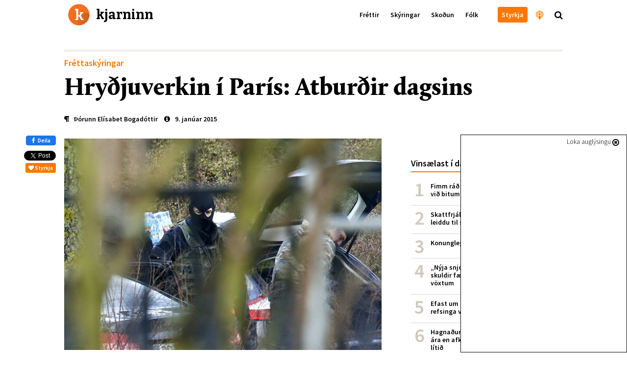

--- FILE ---
content_type: text/html; charset=utf-8
request_url: https://kjarninn.is/skyring/hrydjuverkin-i-paris-atburdir-dagsins/
body_size: 22278
content:

<!DOCTYPE html>
<html lang="is" >
<head>
    <!-- user: | tag:  | pk: 1876 | revision: 2015-10-20T12:44:02.543981+00:00-->
    <script type="text/javascript">var _sf_startpt=(new Date()).getTime()</script>
    <title>Hryðjuverkin í París: Atburðir dagsins </title>

    <link rel="icon" type="image/png" href="//kjarninn.overcastcdn.com/img/favicon.ico">
    <link rel="canonical" href="https://kjarninn.is/skyring/hrydjuverkin-i-paris-atburdir-dagsins/">

    <meta name="viewport" content="width=device-width, initial-scale=1, maximum-scale=1, user-scalable=0"/>
    <meta charset="utf-8">
    <meta http-equiv="X-UA-Compatible" content="IE=edge" />
    <meta property="og:site_name" content="Kjarninn">
    <meta property="og:locale" content="is_IS">
    <meta property="fb:app_id" content="187720824897481">
    
	<!-- Article meta -->
    <meta property="article:published_time" content="2015-01-09T00:00:00+00:00">
    <meta property="article:modified_time" content="2015-10-20T12:44:02.543981+00:00">
    <meta property="article:section" content="Fréttaskýringar">
		<meta property="article:publisher" content="https://www.facebook.com/kjarninn">

	<!-- Twitter -->
		<meta name="twitter:card" content="summary_large_image">
    <meta name="twitter:site" content="@kjarninn">
    <meta name="twitter:url" content="https://kjarninn.is/skyring/hrydjuverkin-i-paris-atburdir-dagsins/">
    <meta name="twitter:title" content="Hryðjuverkin í París: Atburðir dagsins ">
    <meta name="twitter:text:description" content="Umsát&shy;urs&shy;á&shy;stand&shy;inu í Frakk&shy;landi er lokið eftir að ráð&shy;ist var til atlögu gegn hryðju&shy;verka&shy;mönnum seinni part&shy;inn í dag. Hryðju&shy;verka&shy;menn&shy;irnir voru drepn&shy;ir, …">
    
	    
	    <meta name="twitter:image" content="https://kjarninn.overcastcdn.com/images/h_51728697.2e16d0ba.fill-600x314-c100.jpg">
			<meta name="twitter:image:alt" content="Hryðjuverkin í París: Atburðir dagsins ">
    
	<!-- Open Graph -->
		<meta property="og:url" content="https://kjarninn.is/skyring/hrydjuverkin-i-paris-atburdir-dagsins/">
    <meta property="og:title" content="Hryðjuverkin í París: Atburðir dagsins ">
    <meta property="og:type" content="article">
		<meta property="og:description" content="Umsát&shy;urs&shy;á&shy;stand&shy;inu í Frakk&shy;landi er lokið eftir að ráð&shy;ist var til atlögu gegn hryðju&shy;verka&shy;mönnum seinni part&shy;inn í dag. Hryðju&shy;verka&shy;menn&shy;irnir voru drepn&shy;ir, …">
    
    	
    	<meta property="og:image" content="https://kjarninn.overcastcdn.com/images/h_51728697.width-900.jpg">
    



    

    <link href='https://fonts.googleapis.com/css?family=Bitter:700' rel='stylesheet' type='text/css'>
    <link href='https://fonts.googleapis.com/css?family=Source+Sans+Pro:700,600,600italic,300,300italic' rel='stylesheet' type='text/css'>
    <link href="//cdn-images.mailchimp.com/embedcode/classic-081711.css" rel="stylesheet" type="text/css">
    <link rel="stylesheet" type="text/css" href="//kjarninn.overcastcdn.com/slick/slick.css"/>
    <link rel="stylesheet" type="text/css" href="//kjarninn.overcastcdn.com/slick/slick-theme.css"/>
    <link rel="stylesheet" href="//kjarninn.overcastcdn.com/css/bootstrap.min.css">
    <link rel="stylesheet" href="//kjarninn.overcastcdn.com/css/font-awesome.min.css">
    <link rel="stylesheet" href="//kjarninn.overcastcdn.com/css/jquery.mmenu.all.css">
    <link rel="stylesheet" type="text/css" href="//kjarninn.overcastcdn.com/js/dist/bundle.css?v=2.16">
    <link rel="stylesheet" type="text/css" href="//kjarninn.overcastcdn.com/css/adslider.css?v=1.0">

    
<style>
	None
</style>


    <script>window.csrf_token="qpeOYi0830a2ft22PqSftO041rUhyyEmqqOHkBOqnFfGKKcprLQjwrhEGrlpooTA"</script>

    <!-- Vertu með hnappur -->
    <script>
    (function(i,s,o,g,r,a,m){i['SalesCloudObject']=r;i[r]=i[r]||function(){
              (i[r].q=i[r].q||[]).push(arguments)},i[r].l=1*new Date();a=s.createElement(o),
          m=s.getElementsByTagName(o)[0];a.src=g;m.parentNode.insertBefore(a,m)
    })(window,document,'script','https://cdn.salescloud.is/js/salescloud.min.js','salescloud');
    </script>
    <!-- Vertu með hnappur endar -->

    <!-- Facebook Pixel Code -->
      <script>
      !function(f,b,e,v,n,t,s){if(f.fbq)return;n=f.fbq=function(){n.callMethod?
      n.callMethod.apply(n,arguments):n.queue.push(arguments)};if(!f._fbq)f._fbq=n;
      n.push=n;n.loaded=!0;n.version='2.0';n.queue=[];t=b.createElement(e);t.async=!0;
      t.src=v;s=b.getElementsByTagName(e)[0];s.parentNode.insertBefore(t,s)}(window,
      document,'script','https://connect.facebook.net/en_US/fbevents.js');
      fbq('init', '239566406466592'); // Insert your pixel ID here.
      fbq('track', 'PageView');
      </script>
      <noscript><img height="1" width="1" style="display:none"
      src="https://www.facebook.com/tr?id=239566406466592&ev=PageView&noscript=1"
      /></noscript>
      <!-- DO NOT MODIFY -->
    <!-- End Facebook Pixel Code -->

    <script>
        (function(i,s,o,g,r,a,m){i['GoogleAnalyticsObject']=r;i[r]=i[r]||function(){
        (i[r].q=i[r].q||[]).push(arguments)},i[r].l=1*new Date();a=s.createElement(o),
        m=s.getElementsByTagName(o)[0];a.async=1;a.src=g;m.parentNode.insertBefore(a,m)
        })(window,document,'script','//www.google-analytics.com/analytics.js','ga');
        ga('create', 'UA-68611392-1', 'auto');
        ga('send', 'pageview');
    </script>
    
    <script src="https://cdnjs.cloudflare.com/ajax/libs/moment.js/2.18.1/moment.js"></script>
  	<script src="https://cdnjs.cloudflare.com/ajax/libs/moment.js/2.18.1/locale/is.js"></script>
  	<script src="https://cdnjs.cloudflare.com/ajax/libs/Chart.js/2.7.0/Chart.bundle.min.js"></script>
  	<script src="https://cdnjs.cloudflare.com/ajax/libs/Chart.js/2.7.0/Chart.min.js"></script>
  	<script src="https://cdnjs.cloudflare.com/ajax/libs/chartjs-plugin-annotation/0.5.5/chartjs-plugin-annotation.js"></script>

    <!-- headjs hefst -->
    <!-- Google tag (gtag.js) -->
<script async src="https://www.googletagmanager.com/gtag/js?id=G-D0RE739YDB"></script>
<script>
  window.dataLayer = window.dataLayer || [];
  function gtag(){dataLayer.push(arguments);}
  gtag('js', new Date());

  gtag('config', 'G-D0RE739YDB');
</script>


<!-- Chartbeat -->
<script type="text/javascript">
var _sf_async_config = { uid: 59729, domain: 'stundin.is', useCanonical: true };
(function() {
    function loadChartbeat() {
        window._sf_endpt = (new Date()).getTime();
        var e = document.createElement('script');
        e.setAttribute('language', 'javascript');
        e.setAttribute('type', 'text/javascript');
        e.setAttribute('src', '//static.chartbeat.com/js/chartbeat.js');
        document.body.appendChild(e);
    };
    var oldonload = window.onload;
    window.onload = (typeof window.onload != 'function') ?
        loadChartbeat : function() {
            oldonload();
            loadChartbeat();
        };
})();
</script>
    <!-- headjs endar -->

    
    <script>
      var oc_adzone_queue = [];
      function processZone(banner_object_id){
        oc_adzone_queue.push(banner_object_id);
      }
    </script>
    <script src='//static.airserve.net/kjarninn/websites/kjarninn/webscript.js'></script>
    <script data-overcast='queue' src='//heartbeat.airserve.net/js/airserve/v10/airserve.js?autorenderzone=1'></script>

</head>


<body class="article-page ad-above">
<div id="vefmaelingar">

<div id="fb-root"></div>
<script async defer crossorigin="anonymous" src="https://connect.facebook.net/en_US/sdk.js#xfbml=1&version=v10.0&appId=187720824897481&autoLogAppEvents=1" nonce="D7EiTZDy"></script>
<script>
  window.fbAsyncInit = function() {
    FB.init({
      appId      : '187720824897481',
      xfbml      : true,
      version    : 'v10.0'
    });
    FB.AppEvents.logPageView();
  };
</script>

</div>






<header>
  <nav class="global-navbar navbar-fixed-top headroom--top with-ad">
    <!-- ADSPOT - START -->
    <div class="section hidden-print visible-xs above-header">
      <!-- ad spot: skyn-above-header -->
<div class="container-fluid pl0 pr0 skyn-above-header" style="max-height:300px;">
  
  <!-- Kjarninn Above Header AA (000000000008e1c3) -->
<div data-zone="oc-adzone-834">
<script>processZone("oc-adzone-834")</script>
</div>
  
</div>
<!-- /ad-spot: skyn-above-header -->

    </div>
    <!-- ADSPOT - END -->
    <div class="container">
      <a href="/" onclick="ga('send','event','haus','click','heim')">
        <div class="klogo" style="background-image:url(//kjarninn.overcastcdn.com/img/logo.svg)"><span>kjarninn</span></div>
      </a>
      <div class="menubar hidden-xs">
        
        
        <ul class="menu">
          
          
            
            <a href="/frettir/" onclick="ga('send','event','haus','click','haus_Fréttir')"><li>Fréttir</li></a>
            
          
            
            <a href="/skyring/" onclick="ga('send','event','haus','click','haus_Skýringar')"><li>Skýringar</li></a>
            
          
            
            <a href="/skodun/" onclick="ga('send','event','haus','click','haus_Skoðun')"><li>Skoðun</li></a>
            
          
            
            <a href="/folk/" onclick="ga('send','event','haus','click','haus_Fólk')"><li>Fólk</li></a>
            
          
          
          
            
            <a href="" onclick="ga('send','event','haus','click','haus_')"><li></li></a>
            
          
          
            <a href="/sidur/vertu-med/" onclick="ga('send','event','haus','click','haus_styrkja_takki')"><li class="header-button"><span>Styrkja</span></li></a>
            <a href="/hladvarp" onclick="ga('send','event','haus','click','haus_hladvarp')"><li class="invert large hook"><i class="fa fa-podcast" aria-hidden="true"></i><span class="hook-text">Hlaðvarp Kjarnans</span></li></a>
            <span onclick="ga('send','event','haus','click','staekkunargler')"><li class="large search"><i class="fa fa-search"></i></li></span>
        </ul>
        
      </div>
      <div id="hamburger-menu" class="mobile-menu closed text-center visible-xs-block">
        <i class="fa fa-bars"></i>
      </div>
    </div>
  </nav>
  
    <div class="content-nav hidden-xs">
      <div class="container">
        
        <div class="title pull-left"><a href="/skyring/" onclick="ga('send','event','haus','click','parent Skýringar')"><span style="color:#ff7700;">Skýringar</span></a><span class="divider">|</span>Hryðjuverkin í París: Atburðir dagsins </div>
        
        
        <div class="next pull-right">
          <a href="/skyring/freyr-eyjolfs-mun-charlie-hebdo-arasin-breyta-frakklandi/" onclick="ga('send','event','haus','click','next_item')">
            <div class="hook">Næst<span class="next-title">Freyr Eyjólfs: Mun Charlie Hebdo árásin breyta Frakklandi?<span>|</span></span></div>
          </a>
        </div>
        
        
      </div>
    </div>
  
</header>



<main role="main" class="">
  
  

<div id="skyn-overlay-O1" class="ad-container overlay">
<!-- adspot: skyn-overlay-O1 -->
  <div class="ad-item ad1x1">
    <div class="skyn-o1-overlay ad-skyn ad-wrapper">
      
      <!-- Kjarninn Overlay (00000000000653ad) -->
<div id="adn-00000000000653ad" style="display: none"></div>
      
    </div>
  </div>
<!-- /adspot: skyn-o1-overlay -->
</div>

  





<div class="section adspot-margin hidden-print hidden-xs">
  

<div class="ad-container mt20 mb20">
<!-- ad spot: grein-toppur -->
  <div class="ad-item ad1018x360">
    <div class="grein-toppur ad-skyn ad-wrapper">
      
      <div data-zone="oc-adzone-823">
<script>processZone("oc-adzone-823")</script>
</div>
      
    </div>
  </div>
<!-- /ad-spot: grein-toppur -->
</div>

</div>

<div class="adspot-margin hidden-print">
	

<div class="ad-container mt20 mb20">
<!-- ad spot: 1360x180 -->
  <div class="ad-item ad1360x180" style="max-width:1360px; min-width: auto;">
    <div class="1360x180 ad-skyn ad-wrapper">
      
      <div data-zone="oc-adzone-859"><script>processZone("oc-adzone-859")</script></div>
      
    </div>
  </div>
<!-- /ad-spot: 1360x180 -->
</div>

</div>

<article class="shortread" itemscope itemtype="https://schema.org/NewsArticle">
	
	<meta itemprop="mainEntityOfPage" content="https://kjarninn.is/skyring/hrydjuverkin-i-paris-atburdir-dagsins/">
	<div itemprop="publisher" itemscope itemtype="https://schema.org/Organization">
		<meta itemprop="name" content="Kjarninn">
		<div itemprop="logo" itemscope itemtype="https://schema.org/ImageObject">
			<meta itemprop="url" content="http://kjarninn.overcastcdn.com/img/kjarninn_logo_metadata_300x95.png">
			<meta itemprop="width" content="300">
			<meta itemprop="width" content="95">
		</div>
		<link itemprop="sameAs" content="https://kjarninn.is">
	</div>
	<meta itemprop="wordCount" content="853">
	<meta itemprop="copyrightHolder" content="Kjarninn miðlar ehf.">
	<meta itemprop="inLanguage" content="is_IS">
	
	<meta itemprop="thumbnailUrl" content="//kjarninn.overcastcdn.com/images/h_51728697.2e16d0ba.fill-150x150-c100.jpg">

	<div class="container">
		<div class="row">
			<div class="col-lg-12 col-lg-offset-0 col-md-12">

				<!-- Fyrirsögn hefst -->
				<div class="heading mb10">
					<div class="header">
						
<div class="article-label article">
  <a href="/category/frettaskyring" style="color:#ff7700;" onclick="ga('send','event','article','catlabel-click','Fréttaskýringar')">
    Fréttaskýringar
  </a>
</div>

						
							<span class="tags pull-right" itemprop="keywords"></span>
						
					</div>
					<h1 class="article-title number-font-feature" itemprop="headline">Hryðjuverkin í París: Atburðir dagsins </h1>
					
					
						<div class="info ">
							<div class="vertical-center">
								<span class="author">


	<a href="/author/thorunn-elisabet-bogadottir" onclick="ga('send','event','article','click','author - Þórunn Elísabet Bogadóttir')"><i class="fa fa-paragraph" aria-hidden="true"></i><span class="author" itemprop="author">Þórunn Elísabet Bogadóttir</span></a>

</span>
								<time class="filetime" pubdate="pubdate" itemprop="datePublished" datetime="2015-01-09T00:00:00+00:00"><a href="#info-bottom" onclick="ga('send','event','article','click','info-bottom')"><i class="fa fa-info-circle" aria-hidden="true"></i>9. janúar 2015</a></time>
							</div>
						</div>
					
				</div>
				<!-- Fyrirsögn lýkur -->

			</div>
			<div class="col-lg-12 col-lg-offset-0 col-md-12">

				<!-- Hliðardálkur á article-page hefst -->
				<div class="sidebar hidden-sm hidden-xs hidden-print">
					

	<!-- ad spot: skyn-a1 -->
<div id="skyn-a1" class="ad-container ">
  <div class="ad-item ad310x400">
    <div class="skyn-a1 ad-skyn ad-wrapper">
      
      <div data-zone="oc-adzone-824">
<script>processZone("oc-adzone-824")</script>
</div>
      
    </div>
  </div>
</div>
<!-- /ad-spot: skyn-a1 -->


    <div class="listi small mt40 mb40">
        <h2 class="list-head">Vinsælast í dag</h2>
        

<ol class="p0 mest-lesid">
    
    
    <li class="innlent mest-lesid">
    <!-- score:  -->
        <a href="/frettir/fimm-rad-til-ad-verjast-lusmyi-og-fimm-rad-vid-bitum/" onclick="ga('send','event','vinsaelast','click','listi_')">

            <div class="title">Fimm ráð til að verjast lúsmýi og fimm ráð við bitum</div>

        </a>
    </li>
    
    <li class="innlent mest-lesid">
    <!-- score:  -->
        <a href="/frettir/skattfrjalsar-uttektir-lifeyris-i-portugal-leiddu-til-skodunar-raduneytis/" onclick="ga('send','event','vinsaelast','click','listi_')">

            <div class="title">Skattfrjálsar úttektir lífeyris í Portúgal leiddu til skoðunar ráðuneytis</div>

        </a>
    </li>
    
    <li class="innlent mest-lesid">
    <!-- score:  -->
        <a href="/skyring/konungleg-langtimafyla/" onclick="ga('send','event','vinsaelast','click','listi_')">

            <div class="title">Konungleg langtímafýla</div>

        </a>
    </li>
    
    <li class="innlent mest-lesid">
    <!-- score:  -->
        <a href="/frettir/nyja-snjohengjan-hundrud-milljarda-skuldir-faerast-senn-af-sogulega-lagum-voxtum/" onclick="ga('send','event','vinsaelast','click','listi_')">

            <div class="title">„Nýja snjóhengjan“: Hundruð milljarða skuldir færast senn af sögulega lágum vöxtum</div>

        </a>
    </li>
    
    <li class="innlent mest-lesid">
    <!-- score:  -->
        <a href="/frettir/efast-um-gildi-aldurstakmarks-og-thungra-refsinga-vid-olvun-a-rafskutum/" onclick="ga('send','event','vinsaelast','click','listi_')">

            <div class="title">Efast um gildi aldurstakmarks og þungra refsinga við ölvun á rafskútum</div>

        </a>
    </li>
    
    <li class="innlent mest-lesid">
    <!-- score:  -->
        <a href="/frettir/hagnadur-sjavarutvegs-threfaldadist-milli-ara-en-afkoma-taeknifyrirtaekja-breyttist-litid/" onclick="ga('send','event','vinsaelast','click','listi_')">

            <div class="title">Hagnaður sjávarútvegs þrefaldaðist milli ára en afkoma tæknifyrirtækja breyttist lítið</div>

        </a>
    </li>
    
    <li class="innlent mest-lesid">
    <!-- score:  -->
        <a href="/skyring/svandis-bodar-frumvarp-um-tengda-adila-i-sjavarutvegi-a-naesta-ari/" onclick="ga('send','event','vinsaelast','click','listi_')">

            <div class="title">Svandís boðar frumvarp um tengda aðila í sjávarútvegi á næsta ári</div>

        </a>
    </li>
    
</ol>


    </div>

    <!-- ad spot: skyn-a2 -->
<div id="skyn-a2" class="ad-container ">
  <div class="ad-item ad310x400">
    <div class="skyn-a2 ad-skyn ad-wrapper">
      
      <div data-zone="oc-adzone-825">
<script>processZone("oc-adzone-825")</script>
</div>
      
    </div>
  </div>
</div>
<!-- /ad-spot: skyn-a2 -->

		<div class="mb40"></div>

    
			
			
			<div class="top-article ad-anchor-h2 mt40 mb40">
				<a href="/skyring" onclick="ga('send','event','article','click','sidebar_parent')">
					<h2 class="list-head">Nýjast í skýringar<i class="fa fa-chevron-right"></i></h2>
				</a>
				
					


    <a class="block-a"  onclick="ga('send','event','sidebar','spjald-click','parent_linkur')" href="/skyring/vilja-sjuga-sand-af-hafsbotni-i-storum-stil-og-flytja-ut/" >
      
        <div id="id34893" class="item" style="">
            
            <span class="image" style="background-image:url('//kjarninn.overcastcdn.com/images/Landeyjahofn_vegagerdin.2e16d0ba.fill-140x110-c50.jpg');"></span>
            <h1 class="fyrirsogn article vertical-center">Vilja sjúga sand af hafsbotni í stórum stíl og flytja út</h1>
            
        </div>
      
    </a>


				
					


    <a class="block-a"  onclick="ga('send','event','sidebar','spjald-click','parent_linkur')" href="/skyring/sogulegur-en-dyrkeyptur-kosningasigur-thingforsetans/" >
      
        <div id="id34889" class="item" style="">
            
            <span class="image" style="background-image:url('//kjarninn.overcastcdn.com/images/11225505.2e16d0ba.fill-140x110-c50.jpg');"></span>
            <h1 class="fyrirsogn article vertical-center">Sögulegur en dýrkeyptur kosningasigur þingforsetans</h1>
            
        </div>
      
    </a>


				
					


    <a class="block-a"  onclick="ga('send','event','sidebar','spjald-click','parent_linkur')" href="/skyring/konungleg-langtimafyla/" >
      
        <div id="id34879" class="item" style="">
            
            <span class="image" style="background-image:url('//kjarninn.overcastcdn.com/images/11137487.2e16d0ba.fill-140x110-c50.jpg');"></span>
            <h1 class="fyrirsogn article vertical-center">Konungleg langtímafýla</h1>
            
        </div>
      
    </a>


				
			</div>
			
    

    <!-- ad spot: skyn-a3 -->
<div id="skyn-a3" class="ad-container ">
  <div class="ad-item ad310x400">
    <div class="skyn-a3 ad-skyn ad-wrapper">
      
      <div data-zone="oc-adzone-826">
<script>processZone("oc-adzone-826")</script>
</div>
      
    </div>
  </div>
</div>
<!-- /ad-spot: skyn-a3 -->

		<div class="mb40"></div>

    

    <!-- ad spot: skyn-a4 -->
<div id="skyn-a4" class="ad-container ">
  <div class="ad-item ad310x400">
    <div class="skyn-a4 ad-skyn ad-wrapper">
      
      <div data-zone="oc-adzone-827">
<script>processZone("oc-adzone-827")</script>
</div>
      
    </div>
  </div>
</div>
<!-- /ad-spot: skyn-a4 -->

		<div class="mb40"></div>

				</div>
				<!-- Hliðardálki lýkur -->

				<div class="content">
					<div class="hlidar-social">
						<div class="fb-like" data-href="/skyring/hrydjuverkin-i-paris-atburdir-dagsins/" data-layout="box_count" data-action="like" data-colorscheme="light" data-size="small" data-show-faces="false"></div>
						<a href="https://www.facebook.com/sharer/sharer.php?u=https://kjarninn.is/skyring/hrydjuverkin-i-paris-atburdir-dagsins/" role="button" class="btn btn-primary btn-md facebook-share" onclick="ga('send','event','mobile-share','social-click','facebook')" class="mobile-deiling " data-analytics-social="facebook" sl-processed="1"><i class="fa fa-facebook" aria-hidden="true"></i> Deila</a>
						<a href="https://twitter.com/share" onclick="ga('send','event','article','social-click','twitter-hlidar')" class="twitter-share-button" data-show-count="false" data-via="kjarninn">Tísta</a><script async src="//platform.twitter.com/widgets.js" charset="utf-8"></script>
						<button type="button" onclick="ga('send','event','vertu-med','social-click','styrkja-hlidar')" class="salescloud-action btn btn-xs btn-kjarninn mt5 mr0" data-loading-text="Augnablik..." data-action-method="jsonp" data-action-endpoint="api/public/1.0/atc" data-action-triggers="click" data-action-components='{"quantity":1,"product_id":"915bc5d5-ba4f-44ea-98a0-1b217c70ef3c","channel":"c1aa7930-0248-4884-af7a-d91fd28b36a5","language":"is","buy_now": 1, "click": {"commit": 1}}' data-action-on-processed='[{"type": "initWidget", "target": "#Checkout-Article"}]'><i class="fa fa-heart"></i> Styrkja</button>
					</div>

					

<!-- Mynd og höfundamerking hefst -->

	
		
			
		
		<figure class="article-head" itemprop="associatedMedia image" itemscope itemtype="http://schema.org/ImageObject">
			<meta itemprop="representativeOfPage" content="true">
			<meta itemprop="url" content="//kjarninn.overcastcdn.com/images/h_51728697.width-720.jpg">
			<meta itemprop="height" content="528">
			<meta itemprop="width" content="720">
			<div class="header-image default">
				<img src='//kjarninn.overcastcdn.com/images/h_51728697.width-720.jpg' itemprop="contentUrl" alt="h_51728697.jpg" />
				<div class="caption-container">
					
					
						
					
				</div>
			</div>
		</figure>
		

<div id="skyn-aa1" class="ad-container adnote-wrapper visible-xs">
<!-- adspot: skyn-aa1 -->
  <div class="adnote">Auglýsing</div>
  <div class="ad-item ad300x250">
    <div class="skyn-aa1 ad-skyn ad-wrapper">
      
      <!-- Kjarninn L1 (000000000008e1ad) -->
<div data-zone="oc-adzone-836">
<script>processZone("oc-adzone-836")</script>
</div>

<!-- Kjarninn AA1 (00000000000490c9) -->
<div data-zone="oc-adzone-835">
<script>processZone("oc-adzone-835")</script>
</div>
      
    </div>
  </div>
<!-- /adspot: skyn-aa1 -->
</div>

		<div class="milli-social text-center mt20">
			<button type="button" onclick="ga('send','event','vertu-med','social-click','styrkja-milli')" class="salescloud-action btn btn-xs btn-kjarninn" data-loading-text="Augnablik..." data-action-method="jsonp" data-action-endpoint="api/public/1.0/atc" data-action-triggers="click" data-action-components='{"quantity":1,"product_id":"915bc5d5-ba4f-44ea-98a0-1b217c70ef3c","channel":"c1aa7930-0248-4884-af7a-d91fd28b36a5","language":"is","buy_now": 1, "click": {"commit": 1}}' data-action-on-processed='[{"type": "initWidget", "target": "#Checkout-Article"}]'><i class="fa fa-heart"></i> Styrkja</button>
			<div class="fb-like" data-href="/skyring/hrydjuverkin-i-paris-atburdir-dagsins/" data-layout="button_count" data-action="like" data-size="small" data-show-faces="false" data-share="false"></div>
			<a href="https://www.facebook.com/sharer/sharer.php?u=https://kjarninn.is/skyring/hrydjuverkin-i-paris-atburdir-dagsins/" role="button" class="btn btn-primary btn-md facebook-share" onclick="ga('send','event','mobile-share','social-click','facebook')" class="mobile-deiling " data-analytics-social="facebook" sl-processed="1"><i class="fa fa-facebook" aria-hidden="true"></i> Deila</a>
			<a href="https://twitter.com/share" class="twitter-share-button" data-show-count="false" data-via="kjarninn" onclick="ga('send','event','article','social-click','twitter-milli')">Tweet</a><script async src="//platform.twitter.com/widgets.js" charset="utf-8"></script>
		</div>
	

<!-- Mynd og höfundamerkingu lýkur -->


					<!-- Meginmál hefst -->
					<div class="article-body " itemprop="articleBody">
						
						
<html><body><div class="rich-text"><p>Umsát&shy;urs&shy;á&shy;stand&shy;inu í Frakk&shy;landi er lokið eftir að ráð&shy;ist var til atlögu gegn hryðju&shy;verka&shy;mönnum seinni part&shy;inn í dag. Hryðju&shy;verka&shy;menn&shy;irnir voru drepn&shy;ir, og minnst fjórir gíslar í verslun í París lét&shy;ust einnig. Kjarn&shy;inn fer yfir atburð&shy;ina und&shy;an&shy;farið í Par&shy;ís.  </p>
<p>Cherif og Said Kou&shy;achi, sem vor&shy;u grun&shy;aðir um morðin á tólf manns á mið&shy;viku&shy;dag, þar af tíu á rit&shy;stjórn&shy;ar&shy;skrif&shy;stofum skop&shy;mynda&shy;blaðs&shy;ins Charlie Hebdo. Þeir flúðu frá París og rændu bens&shy;ín&shy;stöð í nágrenni Vill&shy;er&shy;s-Cott&shy;er&shy;ets. Vitni sögðu bræð&shy;urna hafa verið þung&shy;vopn&shy;aða.  </p>
<p><a href="http://kjarninn.s3.amazonaws.com/old/2015/01/h_51726548.jpg" target="_blank" rel="noopener nofollower"><img class="size-medium wp-image-16287" src="http://kjarninn.s3.amazonaws.com/old/2015/01/h_51726548-300x196.jpg" alt="Franska lögreglan segir að bræðurnir Said Kouachi og Cherif Kouachi hafi framið ódæðisverkin í og við höfuðstöðvar skopmyndablaðsins Charlie Hebdo í gærmorgun.Tólf létust, þar á meðal ritstjóri blaðsins og þekktustu skopmyndateiknarar þess." width="300" height="196"></img></a> Franska lög&shy;reglan segir að bræð&shy;urnir Said Kou&shy;achi og Cherif Kou&shy;achi hafi framið ódæð&shy;is&shy;verkin í og við höf&shy;uð&shy;stöðvar skop&shy;mynda&shy;blaðs&shy;ins Charlie Hebdo í gær&shy;morg&shy;un&shy;.Tólf létu&shy;st, þar á meðal rit&shy;stjóri blaðs&shy;ins og þekkt&shy;ustu skop&shy;mynda&shy;teikn&shy;arar þess.  </p>

<div class="ad-container adnote-wrapper adspot-article-wrapper hidden-xs">
	<!-- ad spot: grein-midjufleki-1 -->
	<div class="adnote">Auglýsing</div>
	<div clasS="ad-item ad648">
	  <div class="grein-midjufleki-1 ad-skyn ad-wrapper">
		
		<div data-zone="oc-adzone-886"><script>processZone("oc-adzone-886")</script></div>
		
		</div>
	</div>
	<!-- /ad-spot: grein-midjufleki-1 -->
</div>


<div id="skyn-aa2" class="ad-container adnote-wrapper visible-xs">
<!-- adspot: skyn-aa2 -->
  <div class="adnote">Auglýsing</div>
  <div class="ad-item ad300x250">
    <div class="skyn-aa2 ad-skyn ad-wrapper">
      
      <!-- Kjarninn L2 (000000000008e1ae) -->
<div data-zone="oc-adzone-837">
<script>processZone("oc-adzone-837")</script>
</div>

<!-- Kjarninn AA2 (000000000004ee0a) -->
<div data-zone="oc-adzone-838">
<script>processZone("oc-adzone-838")</script>
</div>
      
    </div>
  </div>
<!-- /adspot: skyn-aa2 -->
</div>

<p>Í morgun bár&shy;ust fréttir af því að skotum hefði verið hleypt af í Dammart&shy;in-en-&shy;Goele, sem er norð&shy;austur af París og mjög nálægt alþjóða&shy;flug&shy;vell&shy;inum Charles de Gaulle. Flug&shy;völl&shy;ur&shy;inn er opinn en umferð stýrt þannig að ekki sé flogið yfir umsát&shy;urs&shy;svæð&shy;ið. Skólar og vinnu&shy;staðir í nágrenn&shy;inu hafa verið rýmdir og öllum ráð&shy;lagt að halda sig inn&shy;an&shy;dyra frá glugg&shy;um.  </p>
<p>Lög&shy;regla hefur rætt við bræð&shy;urna um að leysa gísl&shy;inn úr haldi, en franskir fjöl&shy;miðlar hafa greint frá því að gísl&shy;inn sé 26 ára gam&shy;all karl&shy;mað&shy;ur. Þing&shy;maður á svæð&shy;inu hefur sagt fjöl&shy;miðlum að bræð&shy;urnir hafi sagt við lög&shy;reglu að þeir vildu deyja sem písl&shy;ar&shy;vott&shy;ar.  </p>
<p>Fyrir hádegi var svo greint frá því að náin tengsl væru á milli árás&shy;ar&shy;innar á Charlie Hebdo á mið&shy;viku&shy;dag og ann&shy;arrar skotárásar á fimmtu&shy;dag. Þá var lög&shy;reglu&shy;kona skotin til bana og karl&shy;maður særður alvar&shy;lega í suð&shy;ur&shy;hluta Par&shy;ís&shy;ar. Áður hafði verið greint frá því að engin tengsl væru talin á milli.  </p>
<p>Rétt eftir hádegi var svo greint frá því að önnur gísla&shy;taka væri í gangi í verslun í aust&shy;ur&shy;hluta Par&shy;ís&shy;ar. Versl&shy;unin er rekin af gyð&shy;ing&shy;um. Fljótt kom í ljós að gísla&shy;töku&shy;maður þar væri tal&shy;inn sá sami og grun&shy;aður væri um morðið á lög&shy;reglu&shy;kon&shy;unni í gær. Gísl&shy;arnir eru minnst sex tals&shy;ins.  </p>
<p>Skömmu síðar voru nöfn hinna grun&shy;uðu í seinni árás&shy;unum tveimur birt. Það eru Amedy Couli&shy;baly og Hayat Bou&shy;meddi&shy;ene.  </p>
<p><a href="http://kjarninn.s3.amazonaws.com/old/2015/01/h_51728620.jpg" target="_blank" rel="noopener nofollower"><img class="size-medium wp-image-16445 aligncenter" src="http://kjarninn.s3.amazonaws.com/old/2015/01/h_51728620-300x181.jpg" alt="Gunmen kill 12 at French magazine Charlie Hebdo" width="300" height="181"></img></a>  </p>
<p>   </p>
<p>Fréttir hermdu um tíma að minnst tveir gíslar hefðu verið myrtir af gísla&shy;töku&shy;fólk&shy;inu en þær fréttir voru dregnar til baka.  </p>
<p>Lög&shy;reglan segir að Couli&shy;baly hafi hótað því að drepa gísla sína ef reynt yrð&shy;i að hand&shy;sama Kou&shy;achi bræð&shy;ur.<br></br>
</p><blockquote class="twitter-tweet" lang="en">BREAK&shy;ING: Paris police: Market gun&shy;man threa&shy;tens to kill hosta&shy;ges if police storm ter&shy;r&shy;orist brothers.  
<p>— The Associ&shy;ated Press (@AP) <a href="https://twitter.com/AP/status/553573365798416385" target="_blank" rel="noopener nofollower">Janu&shy;ary 9, 2015</a></p></blockquote><br></br>
<script src="//platform.twitter.com/widgets.js" async="" charset="utf-8"></script>  
<h2>Ráð&shy;ist til atlögu á báðum stöðum</h2>

<p>Lög&shy;regla réðst til atlögu gegn öllum hryðju&shy;verka&shy;mönn&shy;unum seinni part&shy;inn í dag. Þeir voru allir drepnir og margir gíslar frels&shy;að&shy;ir. Hins vegar kom í ljós seinni part&shy;inn í dag að minnst fjórir gíslar hafi lát&shy;ist. Aðgerð&shy;irnar gegn þeim voru sam&shy;hæfðar og fregnir herma að tek&shy;ist hafi að ná sam&shy;bandi við gísl í París í gegnum far&shy;síma auk þess sem hægt var að fylgj&shy;ast með gísla&shy;tök&shy;unni þar í gegnum örygg&shy;is&shy;mynda&shy;vél&shy;ar.   </p>
<blockquote class="twitter-tweet" lang="en">  
Several hosta&shy;ges freed at Jewish super&shy;mar&shy;ket in Paris. Photo Thomas Sam&shy;son <a href="https://twitter.com/hashtag/AFP?src=hash" target="_blank" rel="noopener nofollower">#AFP</a> <a href="http://t.co/C9ltgMT0Wl" target="_blank" rel="noopener nofollower">pic.twitt&shy;er.com/C9lt&shy;gMT0Wl</a>

— AFP Photo Depart&shy;ment (@AFPphoto) <a href="https://twitter.com/AFPphoto/status/553590459688570880" target="_blank" rel="noopener nofollower">Janu&shy;ary 9, 2015</a>  
</blockquote>

<script src="//platform.twitter.com/widgets.js" async="" type="mce-no/type" charset="utf-8"></script>

<p>Ekki er vitað hvar Bou&shy;meddi&shy;ene er, en hún var kærasta Couli&shy;baly.<br></br>
</p><h2>Vor&shy;u þekktir hryðju&shy;verka&shy;menn</h2><br></br>
Að sögn dag&shy;blaðs&shy;ins Le Monde voru Amedy Couli&shy;baly og Cherif Kou&shy;achi tveir helstu fylg&shy;is&shy;menn dæmda hryðju&shy;verka&shy;manns&shy;ins Dja&shy;mel Beg&shy;hal. Beg&shy;hal var hand&shy;tek&shy;inn árið 2001 fyrir að leggja á ráðin um að sprengja upp sendi&shy;ráð Banda&shy;ríkj&shy;anna í Par&shy;ís. Hann og fimm aðrir voru dæmdir árið 2005. Hann við&shy;ur&shy;kenndi meðal ann&shy;ars að hafa farið til Afganistan að hitta Osama bin Laden og skipu&shy;leggja árás&shy;ir.  
<p>Kou&shy;achi bræð&shy;urnir og Couli&shy;baly eru sagðir hafa til&shy;heyrt sömu hryðju&shy;verka&shy;sell&shy;unni. Að sögn dag&shy;blaðs&shy;ins Le Monde voru Amedy Couli&shy;baly og Cherif Kou&shy;achi tveir helstu fylg&shy;is&shy;menn dæmda hryðju&shy;verka&shy;manns&shy;ins Dja&shy;mel Beg&shy;hal. Beg&shy;hal var hand&shy;tek&shy;inn árið 2001 fyrir að leggja á ráðin um að sprengja upp sendi&shy;ráð Banda&shy;ríkj&shy;anna í Par&shy;ís. Hann og fimm aðrir voru dæmdir árið 2005. Hann við&shy;ur&shy;kenndi meðal ann&shy;ars að hafa farið til Afganistan að hitta Osama bin Laden og skipu&shy;leggja árás&shy;ir.  </p>
<p>Cherif var dæmdur árið 2008 fyrir hlut&shy;deild í hryðju&shy;verka&shy;neti sem sendi bar&shy;daga&shy;menn til Íraks til að berj&shy;ast fyrir Al-Kaída. Þá er Said sagður hafa dvalið í Jemen árið 2011 þar sem hann var í þjálfun hjá Al-Kaída. Bræð&shy;urnir voru báðir í banda&shy;rískum gagn&shy;gr&shy;unni yfir grun&shy;aða hryðju&shy;verka&shy;menn og á flug&shy;bann&shy;lista.</p></div></body></html></p>
						
					</div>
					<!-- Meginmáli lýkur -->


					

					

					

					

  
    <!-- Contribution Callout hefst -->
    <div class="contribution-callout mt20 mb20" id="articleContributionCallout" data-views-per-week="1000">
      <h3>Við þurfum á þínu framlagi að halda</h3>
      <div class="rich-text"><h4 data-block-key="mha70">Þú getur tekið beinan þátt í að halda úti öflugum fjölmiðli.</h4><h4 data-block-key="12fbe">Við sem vinnum á ritstjórn Kjarnans viljum hvetja þig til að vera með okkur í liði og leggja okkar góða fjölmiðli til mánaðarlegt framlag svo við getum haldið áfram að vinna fyrir lesendur, fyrir fólkið í landinu.</h4><h4 data-block-key="cqh03">Kjarninn varð níu ára í sumar. Þegar hann hóf að taka við frjálsum framlögum þá varð slagorðið „Frjáls fjölmiðill fyrir andvirði kaffibolla“ til og lesendur voru hvattir til að leggja fram í það minnsta upphæð eins kaffibolla á mánuði.</h4><h4 data-block-key="ap1b8">Mikið vatn hefur runnið til sjávar á þeim níu árum sem Kjarninn hefur lifað. Í huga okkar á Kjarnanum hefur þörfin fyrir fjölmiðla sem veita raunverulegt aðhald og taka hlutverk sitt alvarlega aukist til muna.</h4><h4 data-block-key="2nr0a">Við trúum því að Kjarninn skipti máli fyrir samfélagið.</h4><h4 data-block-key="33en1">Við trúum því að sjálfstæð og vönduð blaðamennska skipti máli.</h4><h4 data-block-key="8otrv">Ef þú trúir því sama þá endilega hugsaðu hvort Kjarninn er ekki allavega nokkurra kaffibolla virði á mánuði.</h4><h4 data-block-key="3mgg5">Vertu með okkur í liði. Þitt framlag skiptir máli.</h4><p data-block-key="decbg"></p><img alt="Ritstjórn Kjarnans: Sunna Ósk Logadóttir, Þórður Snær Júlíusson, Erla María Markúsdóttir, Arnar Þór Ingólfsson, Eyrún Magnúsdóttir og Grétar Þór Sigurðsson." class="richtext-image full-width" height="139" src="//kjarninn.overcastcdn.com/images/Screenshot_2022-09-22_at_14.33.43.width-800.png" width="800"><p data-block-key="6aap5"></p><p data-block-key="au3av"></p><p data-block-key="3jhgv"><br/></p></div>
      <a href="/sidur/vertu-med/" class="button" onclick="ga('send','event','haus','click','callout_styrkja_takki')">Já takk, ég vil styrkja Kjarnann!</a>
    </div>
    <!-- Contribution Callout lýkur -->
  


					<!-- Article-Footer hefst -->
<div class="article-footer mt20" id="info-bottom">
  <div class="info mb10">
    <span class="pull-right">Orðafjöldi: 853</span>
    <meta itemprop="dateModified" datetime="2015-10-20T12:44:02.543981+00:00">
    <i class="fa fa-info-circle" aria-hidden="true"></i> <span>Færslan var síðast uppfærð: <i>20. október 2015, kl. 12:44</i></span></br>
    <i class="fa fa-clock-o" aria-hidden="true"></i> <span>Færslan birtist fyrst: <i>9. janúar 2015, kl. 0:00</i></span>
  </div>
  
  
<div class="social-undir text-center mb10">
	<div class="fb-save" onclick="ga('send','event','article','social-click','fb-undir-save')" data-uri="/skyring/hrydjuverkin-i-paris-atburdir-dagsins/" data-size="small"></div>
</div>
<div class="social-undir text-center">
	<button type="button" onclick="ga('send','event','vertu-med','social-click','styrkja-undir')" class="salescloud-action btn btn-xs btn-kjarninn" data-loading-text="Augnablik..." data-action-method="jsonp" data-action-endpoint="api/public/1.0/atc" data-action-triggers="click" data-action-components='{"quantity":1,"product_id":"915bc5d5-ba4f-44ea-98a0-1b217c70ef3c","channel":"c1aa7930-0248-4884-af7a-d91fd28b36a5","language":"is","buy_now": 1, "click": {"commit": 1}}' data-action-on-processed='[{"type": "initWidget", "target": "#Checkout-Article"}]'><i class="fa fa-heart"></i> Styrkja</button>
	<div class="fb-like" style="vertical-align: top;" data-href="/skyring/hrydjuverkin-i-paris-atburdir-dagsins/" data-layout="button_count" data-action="like" data-show-faces="true"></div>
	<a href="https://www.facebook.com/sharer/sharer.php?u=https://kjarninn.is/skyring/hrydjuverkin-i-paris-atburdir-dagsins/" role="button" class="btn btn-primary btn-md facebook-share" onclick="ga('send','event','mobile-share','social-click','facebook')" class="mobile-deiling " data-analytics-social="facebook" sl-processed="1"><i class="fa fa-facebook" aria-hidden="true"></i> Deila</a>
	<a href="https://twitter.com/share" class="twitter-share-button" data-show-count="false" data-via="kjarninn" onclick="ga('send','event','article','social-click','twitter-undir')">Tweet</a><script async src="//platform.twitter.com/widgets.js" charset="utf-8"></script>
</div>
</div>
<!-- Article-Footer lýkur -->


					

<div class="ad-container adnote-wrapper adspot-article-wrapper hidden-xs">
	<!-- ad spot: grein-midjufleki-2 -->
	<div class="adnote">Auglýsing</div>
	<div clasS="ad-item ad648">
	  <div class="grein-midjufleki-2 ad-skyn ad-wrapper">
		
		<div data-zone="oc-adzone-887"><script>processZone("oc-adzone-887")</script></div>
		
		</div>
	</div>
	<!-- /ad-spot: grein-midjufleki-2 -->
</div>

					
		        
<!-- adspot AA without ad wrapper-->

<div id="skyn-aa3" class="mt20 mb20 visible-xs">
<!-- adspot: skyn-aa3 -->
  <div class="ad-item ad300x250">
    <div class="skyn-aa3 ad-skyn ad-wrapper">
      
      <!-- Kjarninn L3 (000000000008e1af) -->
<div data-zone="oc-adzone-839">
<script>processZone("oc-adzone-839")</script>
</div>

<!-- Kjarninn AA3 (000000000004ee0c) -->
<div data-zone="oc-adzone-840">
<script>processZone("oc-adzone-840")</script>
</div>
      
    </div>
  </div>
<!-- /adspot: skyn-aa3 -->
</div>

		      
		      

					<!-- Meira úr Kjarnanum hlekkir -->
					<div class="seperator hidden-print" id="hide_next_item"><a href="/nyjast/" onclick="ga('send','event','article','click','meira_nyjast')"><h1 class="list-head">Kjarninn<i class="fa fa-chevron-right"></i></h1></a></div>
					<div class="article-list-boxes hidden-print mb30">
						
						<div class="more">
              






  <a class="block-a" href="/skodun/er-islenska-velferdarkerfid-ekki-lengur-gridarstadur-theirra-sem-minnst-hafa/" onclick="ga('send','event','article_boxlist','click','boxlist_adsent')">
      <div class="boxlist pb15 mt15 mb15 ">
          <div class="article-image">
              
              
              <img class="img-circle" alt="Þorbjörn Guðmundsson" src='//kjarninn.overcastcdn.com/images/Screenshot_2022-01-20_at_15.4.2e16d0ba.fill-100x100-c100.png'>
              
          </div>
          <div class="article-text">
              <div class="article-author"  style="color:#8ea604" >
                
                Þorbjörn Guðmundsson
                
              </div>
              <div class="article-title">Er íslenska velferðarkerfið ekki lengur griðarstaður þeirra sem minnst hafa?</div>
              <div class="datestamp">
                  <span class="root">Kjarninn</span>
                  <i class="fa fa-info-circle"></i>
                  11. janúar 2023
              </div>
          </div>
      </div>
  </a>





    <a href="/skodun/takk-fyrir-og-sjaumst-a-nyjum-midli-a-fostudag/" onclick="ga('send','event','article_boxlist','click','boxlist')">
        <div class="boxlist pb15 mt15 mb15 ">
            
            <div class="article-image"><img src="//kjarninn.overcastcdn.com/images/DSC02141.2e16d0ba.fill-100x100-c100.jpg" alt=""></div>
            <div class="article-text">
                <div class="article-title">Takk fyrir og sjáumst á nýjum miðli á föstudag</div>
                <div class="article-subtitle">Bréf frá ritstjóra Kjarnans vegna sameiningar við Stundina og þess að nýr framsækinn fréttamiðill verður til í lok viku.</div>
                <div class="datestamp">
                    <span class="root">Kjarninn</span>
                    <i class="fa fa-info-circle"></i>
                    11. janúar 2023
                </div>
            </div>
        </div>
    </a>





  <a class="block-a" href="/skodun/vatn-a-myllu-kolska/" onclick="ga('send','event','article_boxlist','click','boxlist_adsent')">
      <div class="boxlist pb15 mt15 mb15 ">
          <div class="article-image">
              
              
              <img class="img-circle" alt="Sverrir Albertsson" src='//kjarninn.overcastcdn.com/images/Sverrir_Albertsson.b8c39e26.fill-100x100-c100.jpg'>
              
          </div>
          <div class="article-text">
              <div class="article-author"  style="color:#8ea604" >
                
                Sverrir Albertsson
                
              </div>
              <div class="article-title">Vatn á myllu kölska</div>
              <div class="datestamp">
                  <span class="root">Kjarninn</span>
                  <i class="fa fa-info-circle"></i>
                  11. janúar 2023
              </div>
          </div>
      </div>
  </a>



  <div class="boxlist">
    
      
        
          <!-- ad spot: skyn-g2 -->
<div class="adspot-article-wrapper mb40 mt40 hidden-xs">
  <div class="ad-item skyn-g2 adspot  center-block">
    
    <div data-zone="oc-adzone-887"><script>processZone("oc-adzone-887")</script></div>
    
  </div>
</div>
<!-- /ad-spot: skyn-g2 -->

        
        
      

      
        
          
<!-- adspot AA without ad wrapper-->

<div id="skyn-aa4" class="mt20 mb20 visible-xs">
<!-- adspot: skyn-aa4 -->
  <div class="ad-item ad300x250">
    <div class="skyn-aa4 ad-skyn ad-wrapper">
      
      <!-- Kjarninn L4 (000000000008e1b0) -->
<div data-zone="oc-adzone-841">
<script>processZone("oc-adzone-841")</script>
</div>

<!-- Kjarninn AA4 (000000000004ee0d) -->
<div data-zone="oc-adzone-842">
<script>processZone("oc-adzone-842")</script>
</div>
      
    </div>
  </div>
<!-- /adspot: skyn-aa4 -->
</div>

        
        
      

    
  </div>





    <a href="/frettir/berjast-fyrir-thorpi-a-barmi-hengiflugs/" onclick="ga('send','event','article_boxlist','click','boxlist')">
        <div class="boxlist pb15 mt15 mb15 ">
            
            <div class="article-image"><img src="//kjarninn.overcastcdn.com/images/Lutzerath-loggumynd_af_fb_Ale.2e16d0ba.fill-100x100-c100.jpg" alt="Lögreglumenn standa vörð um gröfurnar í námunni."></div>
            <div class="article-text">
                <div class="article-title">Berjast fyrir þorpi á barmi hengiflugs</div>
                <div class="article-subtitle">Lítið þorp í Rínarlöndum Þýskalands er allt komið í eigu kolarisa. Fyrirtækið ætlar sér að mylja niður húsin og stækka kolanámu sína sem þegar þekur um 80 ferkílómetra. Þetta þykir mörgum skjóta skökku við í heimi sem berst við loftslagsbreytingar.</div>
                <div class="datestamp">
                    <span class="root">Kjarninn</span>
                    <i class="fa fa-info-circle"></i>
                    10. janúar 2023
                </div>
            </div>
        </div>
    </a>





    <a href="/frettir/utvarp-saga-telur-fjolmidlastyrki-skapa-tortryggni-og-bjoda-upp-a-fraendhygli/" onclick="ga('send','event','article_boxlist','click','boxlist')">
        <div class="boxlist pb15 mt15 mb15 ">
            
            <div class="article-image"><img src="//kjarninn.overcastcdn.com/images/Screen_Shot_2020-01-29_at_15..2e16d0ba.fill-100x100-c100.png" alt="Arnþrúður Karlsdóttir, útvarpsstjóri Útvarps Sögu."></div>
            <div class="article-text">
                <div class="article-title">Útvarp Saga telur fjölmiðlastyrki skapa tortryggni og bjóða upp á frændhygli</div>
                <div class="article-subtitle">Fjögur fjölmiðlafyrirtæki hafa til þessa skilað inn umsögnum um frumvarp Lilju Alfreðsdóttur menningar- og viðskiptaráðherra, sem mun að óbreyttu framlengja núverandi styrkjakerfi til fjölmiðla.</div>
                <div class="datestamp">
                    <span class="root">Kjarninn</span>
                    <i class="fa fa-info-circle"></i>
                    10. janúar 2023
                </div>
            </div>
        </div>
    </a>





    <a href="/frettir/vidraedum-slitid-og-efling-undirbyr-verkfallsadgerdir/" onclick="ga('send','event','article_boxlist','click','boxlist')">
        <div class="boxlist pb15 mt15 mb15 ">
            
            <div class="article-image"><img src="//kjarninn.overcastcdn.com/images/DSC04308.2e16d0ba.fill-100x100-c100.jpg" alt="Sólveig Anna Jónsdóttir formaður Eflingar."></div>
            <div class="article-text">
                <div class="article-title">Viðræðum slitið og Efling undirbýr verkfallsaðgerðir</div>
                <div class="article-subtitle">Samtök atvinnulífsins hafa hafnað gagntilboði Eflingar um skammtímakjarasamning, sem kvað á um meiri launahækkanir en SA hefur samið um við aðra hópa á almennum vinnumarkaði til þessa. Efling undirbýr nú verkfallsaðgerðir.</div>
                <div class="datestamp">
                    <span class="root">Kjarninn</span>
                    <i class="fa fa-info-circle"></i>
                    10. janúar 2023
                </div>
            </div>
        </div>
    </a>



  <div class="boxlist">
    
      
        
          <!-- ad spot: skyn-g3 -->
<div class="adspot-article-wrapper mb40 mt40 hidden-xs">
  <div class="ad-item skyn-g3 adspot  center-block">
    
    <div data-zone="oc-adzone-887"><script>processZone("oc-adzone-887")</script></div>
    
  </div>
</div>
<!-- /ad-spot: skyn-g3 -->

        
        
      

      
        
          
<!-- adspot AA without ad wrapper-->

<div id="skyn-aa5" class="mt20 mb20 visible-xs">
<!-- adspot: skyn-aa5 -->
  <div class="ad-item ad300x250">
    <div class="skyn-aa5 ad-skyn ad-wrapper">
      
      <!-- Kjarninn L5 (000000000008e1b2) -->
<div data-zone="oc-adzone-843">
<script>processZone("oc-adzone-843")</script>
</div>

<!-- Kjarninn AA5 (000000000004ee0e) -->
<div data-zone="oc-adzone-844">
<script>processZone("oc-adzone-844")</script>
</div>
      
    </div>
  </div>
<!-- /adspot: skyn-aa5 -->
</div>

        
        
      

    
  </div>





    <a href="/frettir/fanabann-og-refsiadgerdir-i-palestinu-i-kjolfar-nidurstodu-sameinudu-thjodanna/" onclick="ga('send','event','article_boxlist','click','boxlist')">
        <div class="boxlist pb15 mt15 mb15 ">
            
            <div class="article-image"><img src="//kjarninn.overcastcdn.com/images/DSC08154_mvgt.2e16d0ba.fill-100x100-c100.jpg" alt="Palestínski fáninn á lofti í mótmælum í Reykjavík. Ísraelskri lögreglu hefur nú verið fyrirskipað að rífa fánann niður á almannafæri."></div>
            <div class="article-text">
                <div class="article-title">Fánabann og refsiaðgerðir í Palestínu í kjölfar niðurstöðu Sameinuðu þjóðanna</div>
                <div class="article-subtitle">Degi eftir að ný ríkisstjórn tók við völdum í Ísrael samþykkti allsherjarþing Sþ að fela Alþjóðadómstólnum í Haag að meta lögmæti hernáms Ísraelsríkis á Vesturbakkanum. Síðan þá hefur stjórnin gripið til refsiaðgerða og nú síðast fánabanns.</div>
                <div class="datestamp">
                    <span class="root">Kjarninn</span>
                    <i class="fa fa-info-circle"></i>
                    10. janúar 2023
                </div>
            </div>
        </div>
    </a>





    <a href="/skyring/vilja-sjuga-sand-af-hafsbotni-i-storum-stil-og-flytja-ut/" onclick="ga('send','event','article_boxlist','click','boxlist')">
        <div class="boxlist pb15 mt15 mb15 ">
            
            <div class="article-image"><img src="//kjarninn.overcastcdn.com/images/Landeyjahofn_vegagerdin.2e16d0ba.fill-100x100-c100.jpg" alt="Gríðarlega mikil dæling á sandi á sér stað í Landeyjahöfn á hverju ári. Markarfljótið ber hundruð þúsunda tonna af jarðefnum út í sjó og það á til að safnast upp í mynni hafnarinnar."></div>
            <div class="article-text">
                <div class="article-title">Vilja sjúga sand af hafsbotni í stórum stíl og flytja út</div>
                <div class="article-subtitle">Eftirspurn eftir íslenskum jarðefnum er gríðarleg ef marka má framkomin áform erlendra stórfyrirtækja um nýtingu þeirra. Vinsældir hafnarinnar í Þorlákshöfn eru samhliða mjög miklar.</div>
                <div class="datestamp">
                    <span class="root">Kjarninn</span>
                    <i class="fa fa-info-circle"></i>
                    10. janúar 2023
                </div>
            </div>
        </div>
    </a>






							
							
            </div>
						<a href="/nyjast" onclick="ga('send','event','article','click','meira_nyjast_undir')"><div class="more-link"><div>Fleiri færslur</div><i class="fa fa-chevron-down"></i></div></a>
					</div>
					<!-- Meira úr Kjarnanum lýkur -->

					<!-- Póstlistaskráning hefst -->
					<div class="hidden-xs">
						<div class="block-section mb30">
						  <div class="header">Morgunpósturinn<span class="hidden-xs">Ekki missa af neinu</span><span class="pull-right"><a href="/sidur/morgunposturinn/" onclick="ga('send','event','article','click','morgunpostur')">Nánar</a></span></div>
						</div>
						<div class="">
						  <div class="morgunpostur">
								<div class="subscribe">
									<form action="//kjarninn.us7.list-manage.com/subscribe/post?u=ed26520004e9d44402e78d312&amp;id=8e9645eb3a" method="POST" class="subscribe-form" id="mc-embedded-subscribe-form">
										<input type="email" class="subscribe-input" value="" name="EMAIL" id="mce-EMAIL" placeholder="tölvupóstfangið þitt">
										<button type="submit" value="Senda" name="subscribe" id="mc-embedded-subscribe" class="btn btn-default subscribe-submit js-submit-button" onclick="ga('send','event','article','postlista_skraning','morgunpostur')">Senda</button>
								    <div id="mce-responses" class="clear">
								      <div class="response" id="mce-error-response" style="display:none"></div>
								      <div class="response" id="mce-success-response" style="display:none"></div>
								    </div>    <!-- real people should not fill this in and expect good things - do not remove this or risk form bot signups -->
								    <div style="position: absolute; left: -5000px;" aria-hidden="true"><input type="text" name="b_ed26520004e9d44402e78d312_5b8317edba" tabindex="-1" value=""></div>
									</form>
								</div>
						  </div>
						</div>
					</div>
					<!-- Póstlistaskráningu lýkur -->
				</div>
			</div>

		</div>
	</div>
	<div class="container-fluid">
		<div class="row">
			<div class="col-lg-12 col-lg-offset-0 col-md-12">
				<div class="section hidden-print hidden-xs">
					

<div id="grein-s1" class="fullwidth-ad-container mt40 mb40">
<!-- adspot: grein-s1 -->
  <div class="ad-item ad1128x600">
    <div class="grein-s1 ad-skyn ad-wrapper">
      
      <div data-zone="oc-adzone-832">
<script>processZone("oc-adzone-832")</script>
</div>
      
    </div>
  </div>
<!-- /adspot: grein-s1 -->
</div>

				</div>
				<div class="section hidden-print visible-xs">
					
		        
<!-- adspot AA without ad wrapper-->

<div id="skyn-aa6" class="mt20 mb20 visible-xs">
<!-- adspot: skyn-aa6 -->
  <div class="ad-item ad300x250">
    <div class="skyn-aa6 ad-skyn ad-wrapper">
      
      <!-- Kjarninn L6 (000000000008e1b8) -->
<div data-zone="oc-adzone-845">
<script>processZone("oc-adzone-845")</script>
</div>

<!-- Kjarninn AA6 (000000000004ee0f) -->
<div data-zone="oc-adzone-846">
<script>processZone("oc-adzone-846")</script>
</div>
      
    </div>
  </div>
<!-- /adspot: skyn-aa6 -->
</div>

		      
		      
				</div>
			</div>
		</div>
	</div>
	
</article>


<div class="mobile-fixed navbar-fixed-bottom visible-xs-block hidden-print" id="mobile-sharing">
  <div class="col-xs-5 pl15 pr5">
    <a href="https://www.facebook.com/sharer/sharer.php?u=https://kjarninn.is/skyring/hrydjuverkin-i-paris-atburdir-dagsins/" role="button" class="btn btn-primary btn-md" onclick="ga('send','event','mobile-share','social-click','facebook')" class="mobile-deiling " data-analytics-social="facebook" sl-processed="1"><i class="fa fa-facebook" aria-hidden="true"></i></a>
    <a href="https://twitter.com/intent/tweet?text=Hryðjuverkin í París: Atburðir dagsins &amp;url=https://kjarninn.is/skyring/hrydjuverkin-i-paris-atburdir-dagsins/&amp;via=Kjarninn" role="button" class="btn btn-info btn-md" onclick="ga('send','event','mobile-share','social-click','twitter')" class="mobile-deiling" data-analytics-social="twitter" sl-processed="1"><i class="fa fa-twitter" aria-hidden="true"></i></a>
    <button type="button" onclick="ga('send','event','vertu-med','social-click','styrkja-undir')" class="salescloud-action btn btn-md btn-kjarninn" data-loading-text="..." data-action-method="jsonp" data-action-endpoint="api/public/1.0/atc" data-action-triggers="click" data-action-components='{"quantity":1,"product_id":"915bc5d5-ba4f-44ea-98a0-1b217c70ef3c","channel":"c1aa7930-0248-4884-af7a-d91fd28b36a5","language":"is","buy_now": 1, "click": {"commit": 1}}' data-action-on-processed='[{"type": "initWidget", "target": "#Checkout-Article"}]'><i class="fa fa-heart"></i></button>
  </div>
  <div class="col-xs-7 next-mobile">
    <a href="/skyring/freyr-eyjolfs-mun-charlie-hebdo-arasin-breyta-frakklandi/" onclick="ga('send','event','mobile-share','click','next-bottom')">
      <div class="title"><span class="hook">Næst</span>Freyr Eyjólfs: Mun Charlie Hebdo árásin breyta Frakklandi?</div>
    </a>
  </div>
</div>




	
	
	<div class="container-fluid podslide tintx1 pr0 pl0">
	  <div class="container">
	    <div class="row">
	      <div class="col-xs-12">
	        <div class="header mb20">Meira eftir höfundinn<span>Þórunn Elísabet Bogadóttir</span><span class="pull-right hidden-xs"><a href="/author/thorunn-elisabet-bogadottir" onclick="ga('send','event','article_footer','click','authorblock_link')">Allar greinar</a></span></div>
	      </div>
	    </div>
	  </div>
		<div class="container">
	    <div class="row">
				
		    <div class="col-md-4 col-sm-4 col-xs-6 col-xxs-12 rule-of-thirds">
		      <div class="top-article">
		        


    <a class="block-a"  onclick="ga('send','event','article_footer','spjald-click','author_children')" href="/frettir/2017-06-04-radherrabilar-verda-vistvaenni/" >
      
        <div id="id13768" class="item lg force-110" style="">
            
            <span class="image full" style="background-image:url('//kjarninn.overcastcdn.com/images/23997043103_cbaab3a042_o.dea1b9a7.fill-300x300-c80.jpg');"></span>
            <h1 class="fyrirsogn article full">Ráðherrabílar verða vistvænni</h1>
            
        </div>
      
    </a>


		      </div>
		    </div>
				
		    <div class="col-md-4 col-sm-4 col-xs-6 col-xxs-12 rule-of-thirds">
		      <div class="top-article">
		        


    <a class="block-a"  onclick="ga('send','event','article_footer','spjald-click','author_children')" href="/frettir/2017-06-04-sex-latnir-og-taeplega-50-sarir-eftir-hrydjuverk-i-london/" >
      
        <div id="id13767" class="item lg force-110" style="">
            
            <span class="image full" style="background-image:url('//kjarninn.overcastcdn.com/images/h_53565530.2e16d0ba.fill-300x300-c80.jpg');"></span>
            <h1 class="fyrirsogn article full">Sex látnir og tæplega 50 sárir eftir hryðjuverk í London</h1>
            
        </div>
      
    </a>


		      </div>
		    </div>
				
		    <div class="col-md-4 col-sm-4 col-xs-6 col-xxs-12 rule-of-thirds">
		      <div class="top-article">
		        


    <a class="block-a"  onclick="ga('send','event','article_footer','spjald-click','author_children')" href="/frettir/2017-06-03-sigridur-vill-endurskoda-reglur-um-veitingu-domaraembaetta/" >
      
        <div id="id13763" class="item lg force-110" style="">
            
            <span class="image full" style="background-image:url('//kjarninn.overcastcdn.com/images/7DM_0415_raw_2103.2e16d0ba.fill-300x300-c80.jpg');"></span>
            <h1 class="fyrirsogn article full">Sigríður vill endurskoða reglur um veitingu dómaraembætta</h1>
            
        </div>
      
    </a>


		      </div>
		    </div>
				
	    </div>
	  </div>
	</div>
	
	

<div class="container-fluid podslide tintx2 pr0 pl0 mb40 n">
	<div class="container">
		<div class="row">
			<div class="col-xs-12">
				<div class="header mb20">Meira úr sama flokki<span>Fréttaskýringar</span><span class="pull-right hidden-xs"><a href="/category/frettaskyring" onclick="ga('send','event','article_footer','click','categoryblock_link')">Allar greinar</a></span></div>
			</div>
		</div>
	</div>
	<div class="container">
		<div class="row">
			
			<div class="col-md-4 col-sm-4 col-xs-6 col-xxs-12 rule-of-thirds">
				<div class="top-article">
					


    <a class="block-a"  onclick="ga('send','event','article_footer','spjald-click','category_children')" href="/skyring/vilja-sjuga-sand-af-hafsbotni-i-storum-stil-og-flytja-ut/" >
      
        <div id="id34893" class="item lg force-110" style="">
            
            <span class="image full" style="background-image:url('//kjarninn.overcastcdn.com/images/Landeyjahofn_vegagerdin.2e16d0ba.fill-300x300-c80.jpg');"></span>
            <h1 class="fyrirsogn article full">Vilja sjúga sand af hafsbotni í stórum stíl og flytja út</h1>
            
        </div>
      
    </a>


				</div>
			</div>
			
			<div class="col-md-4 col-sm-4 col-xs-6 col-xxs-12 rule-of-thirds">
				<div class="top-article">
					


    <a class="block-a"  onclick="ga('send','event','article_footer','spjald-click','category_children')" href="/skyring/sogulegur-en-dyrkeyptur-kosningasigur-thingforsetans/" >
      
        <div id="id34889" class="item lg force-110" style="">
            
            <span class="image full" style="background-image:url('//kjarninn.overcastcdn.com/images/11225505.2e16d0ba.fill-300x300-c80.jpg');"></span>
            <h1 class="fyrirsogn article full">Sögulegur en dýrkeyptur kosningasigur þingforsetans</h1>
            
        </div>
      
    </a>


				</div>
			</div>
			
			<div class="col-md-4 col-sm-4 col-xs-6 col-xxs-12 rule-of-thirds">
				<div class="top-article">
					


    <a class="block-a"  onclick="ga('send','event','article_footer','spjald-click','category_children')" href="/skyring/konungleg-langtimafyla/" >
      
        <div id="id34879" class="item lg force-110" style="">
            
            <span class="image full" style="background-image:url('//kjarninn.overcastcdn.com/images/11137487.2e16d0ba.fill-300x300-c80.jpg');"></span>
            <h1 class="fyrirsogn article full">Konungleg langtímafýla</h1>
            
        </div>
      
    </a>


				</div>
			</div>
			
		</div>
	</div>
</div>




  <div id="second-footer">
    



<!-- Hlaðvarp - START -->
<div class="container-fluid podslide tintx3 mt40 pr0 pl0">

  
  
  <div class="container">
    <div class="row">
      <div class="col-xs-12">
        <div class="header mb20">Meira handa þér frá Kjarnanum</div>
      </div>
    </div>
  </div>
  <div class="container">
    <div class="row">
      
      <div class="col-md-3 col-sm-6 col-xs-6 col-xxs-12 top-article">
        
          
            <a class="block-a" onclick="ga('send','event','second-footer','spjald-click','Vísbending')" href="/sidur/visbending/">
              <div id="id14137" class="item lg minnst no-img " style="">
                <div class="vertical-center">
                  <h1 class="fyrirsogn article">Vísbending</h1>
                  <div class="text">Vikurit um viðskipti, efnahagsmál og nýsköpun handa þér.</div>
                </div>
              </div>
            </a>
          
        
      </div>
      
      <div class="col-md-3 col-sm-6 col-xs-6 col-xxs-12 top-article">
        
          
            <a class="block-a" onclick="ga('send','event','second-footer','spjald-click','Vertu með')" href="/sidur/vertu-med/">
              <div id="id87" class="item lg minnst no-img " style="">
                <div class="vertical-center">
                  <h1 class="fyrirsogn article">Vertu með</h1>
                  <div class="text">Styrktu sjálfstæðan íslenskan fjölmiðil með mánaðarlegu framlagi.</div>
                </div>
              </div>
            </a>
          
        
      </div>
      
      <div class="col-md-3 col-sm-6 col-xs-6 col-xxs-12 top-article">
        
          
            <a class="block-a" onclick="ga('send','event','second-footer','spjald-click','Morgunpósturinn')" href="/sidur/morgunposturinn/">
              <div id="id90" class="item lg minnst no-img " style="">
                <div class="vertical-center">
                  <h1 class="fyrirsogn article">Morgunpósturinn</h1>
                  <div class="text">Morgunpósturinn er fyrir alla sem hafa áhuga á fréttum og þjóðfélagsumræðu. Pósturinn berst alla morgna!</div>
                </div>
              </div>
            </a>
          
        
      </div>
      
      <div class="col-md-3 col-sm-6 col-xs-6 col-xxs-12 top-article">
        
          
            <a class="block-a" onclick="ga('send','event','second-footer','spjald-click','Newsletters')" href="/sidur/newsletters/">
              <div id="id8625" class="item lg minnst no-img " style="">
                <div class="vertical-center">
                  <h1 class="fyrirsogn article">Newsletters</h1>
                  <div class="text">Get the latest on Icelandic politics, business and economics in your inbox</div>
                </div>
              </div>
            </a>
          
        
      </div>
      
    </div>
  </div>
  

</div>
<!-- Hlaðvarp - END -->

  </div>
  
    <div id="sidebar-floating-ad" style="display:none;">
      <!-- ad spot: overlay -->
<div id="overlay" class="ad-container ">
  <div class="ad-item ad310x400">
    <div class="overlay ad-skyn ad-wrapper">
      
      <div data-zone="oc-adzone-1027"><script>processZone("oc-adzone-1027")</script></div>
      
    </div>
  </div>
</div>
<!-- /ad-spot: overlay -->

      <span>Loka auglýsingu <i class="fa fa-times-circle-o"></i></span>
    </div>
  
</main>


<footer class="hidden-print">
  <div class="container">
    
    <img  class="footer-image" src="//kjarninn.overcastcdn.com/img/logo_white.svg" alt="kjarninn_logo" />
    <div class="row">
    
      <div class="col-sm-3 col-xs-6 mb20">
        <h4>Kjarninn</h4>
        
          
            <div>
              
                <a href="/sidur/um-kjarnann/" onclick="ga('send','event','footer','click','internal-link')">Um Kjarnann</a>
              
            </div>
          
        
          
            <div>
              
                <a href="/greinasafn/" onclick="ga('send','event','footer','click','internal-link')">Greinasafn</a>
              
            </div>
          
        
          
            <div>
              
                <a href="/sidur/auglystu/" onclick="ga('send','event','footer','click','internal-link')">Auglýstu</a>
              
            </div>
          
        
          
            <div>
              
                <a href="/sidur/skilmalar-og-vafrakokur/" onclick="ga('send','event','footer','click','internal-link')">Skilmálar og vafrakökur</a>
              
            </div>
          
        
      </div>
      
      <div class="col-sm-3 col-xs-6 mb20">
        <h4>Samfélagsmiðlar</h4>
        
          
            <div>
              
                <a href="http://www.facebook.com/kjarninn" onclick="ga('send','event','footer','click','external-link')">Facebook</a>
              
            </div>
          
            <div>
              
                <a href="http://www.twitter.com/kjarninn" onclick="ga('send','event','footer','click','external-link')">Twitter</a>
              
            </div>
          
            <div>
              
                <a href="http://www.instagram.com/kjarninn" onclick="ga('send','event','footer','click','external-link')">Instagram</a>
              
            </div>
          
            <div>
              
                <a href="http://www.soundcloud.com/kjarninn" onclick="ga('send','event','footer','click','external-link')">Soundcloud</a>
              
            </div>
          
        
      </div>
      
      <div class="col-sm-6 col-xs-12 mb20">
        <!-- Póstlistaskráning - START -->
        <h4>Morgunpósturinn</h4>
        <div class="morgunpostur-footer">
          <div class="row">
    <div class="col-xs-12">
      <div class="morgunposturinn">
        
        
        <div class="form">
          <div class="mailchimp-input"><input type="text" class="email" placeholder="tölvupóstfangið þitt" /></div>
          <input type="button" class="mailchimp-modal-open" value="Skrá mig" disabled />
        </div>
        <div class="extra_info" style="display: none;">
          <div class="backdrop"></div>
          <div class="mailchimp-modal">
            <div class="close-modal">
              <div></div>
              <div></div>
            </div>
            <svg xmlns="http://www.w3.org/2000/svg" fill="none" width="76" height="76" viewBox="0 0 76 76">
              <path fill="#fff" d="M38 76c20.9869 0 38-17.0131 38-38S58.9869 0 38 0 0 17.0131 0 38s17.0131 38 38 38Z"/>
              <path fill="#F37021" d="M38.0018 7.5049c-16.8423 0-30.495 13.6544-30.495 30.4954 0 16.842 13.6527 30.4955 30.495 30.4955 16.8414 0 30.4947-13.6535 30.4947-30.4955 0-16.841-13.6531-30.4954-30.4947-30.4954Zm13.6381 45.8454h-7.5854l-5.0852-10.046h-2.6229v10.046h-9.3076v-3.3186h3.2784V25.214l-3.2784-.0315v-3.6096h9.3076v17.9596h2.6629l3.2078-4.9012-2.1832-.0191v-3.5194l10.5806.0335v3.4602h-2.4691l-4.2149 6.0142 5.088 9.377 2.6214-.0026v3.3752Z"/>
              <path fill="url(#a)" d="M36.3447 39.5324h2.6634l3.2082-4.9012-2.1834-.0191v-3.5194l8.742.0276c-3.3131-.465-6.9177-.7639-10.7135-.7639-.5768 0-1.1488.007-1.7165.021v9.155h-.0002Z"/>
              <path fill="url(#b)" d="M68.4946 37.9888a30.155 30.155 0 0 0-.0393-1.5436c-.5808-.2621-7.6265-3.3761-17.842-5.0457v3.187h-2.4698l-4.2145 6.0142 5.0874 9.377 2.6214-.0026v3.375h-7.5853L38.9678 43.304h-2.6236v10.0461h-9.3067v-3.3187h3.2776V30.7578c-12.5504 1.2833-21.775 5.2265-22.7702 5.6651-.027.5224-.04 1.0485-.04 1.5772 0 16.8421 13.6525 30.4954 30.4955 30.4954 16.8376 0 30.4873-13.6465 30.494-30.4834v-.0233h.0002Z"/>
              <path fill="url(#c)" d="M30.3177 30.6943c-12.3585 1.3006-21.6114 5.2254-22.7972 5.7382 1.1823-.5115 10.4551-4.3232 22.7972-5.5877v-.1505Z"/>
              <path fill="url(#d)" d="M49.267 31.1154c-3.4538-.5078-7.2299-.84-11.2056-.84-.5846 0-1.1648.0098-1.7137.0243v.1609a65.7888 65.7888 0 0 1 1.7137-.0237c3.5324 0 6.9059.2633 10.0366.6785h1.169Z"/>
              <path fill="url(#e)" d="M50.6104 31.3203v.1643c10.5318 1.7314 17.7534 5.0065 17.8505 5.0512l-.0092-.2117c-.0972-.0446-7.2711-3.2691-17.8413-5.0038Z"/>
              <defs>
                <linearGradient id="a" x1="37.8864" x2="50.3166" y1="34.9445" y2="34.9445" gradientUnits="userSpaceOnUse">
                  <stop stop-color="#F37021"/>
                  <stop offset="1" stop-color="#A1490C"/>
                </linearGradient>
                <linearGradient id="b" x1="15.0701" x2="76.0597" y1="49.6267" y2="49.6267" gradientUnits="userSpaceOnUse">
                  <stop stop-color="#F37021"/>
                  <stop offset="1" stop-color="#C85C1A"/>
                </linearGradient>
                <linearGradient id="c" x1="4.4382" x2="57.4508" y1="38.9239" y2="19.4341" gradientUnits="userSpaceOnUse">
                  <stop stop-color="#F37021"/>
                  <stop offset="1" stop-color="#8E3E03"/>
                </linearGradient>
                <linearGradient id="d" x1="6.4387" x2="59.2823" y1="44.0784" y2="24.6508" gradientUnits="userSpaceOnUse">
                  <stop stop-color="#F37021"/>
                  <stop offset="1" stop-color="#8E3E03"/>
                </linearGradient>
                <linearGradient id="e" x1="9.4615" x2="62.3466" y1="52.3376" y2="32.8946" gradientUnits="userSpaceOnUse">
                  <stop stop-color="#F37021"/>
                  <stop offset="1" stop-color="#8E3E03"/>
                </linearGradient>
              </defs>
            </svg>
            <div class="title">Morgun-pósturinn</div>
            <div class="subtitle">Hvað vekur áhuga þinn á Kjarnanum?</div>
            <div class="col-xs-6"><label><input type="checkbox" name="interests" value="Efnahagsmál" />Efnahagsmál</label></div>
            <div class="col-xs-6"><label><input type="checkbox" name="interests" value="Stjórnmál" />Stjórnmál</label></div>
            <div class="col-xs-6"><label><input type="checkbox" name="interests" value="Umhverfismál" />Umhverfismál</label></div>
            <div class="col-xs-6"><label><input type="checkbox" name="interests" value="Viðskipti" />Viðskipti</label></div>
            <div class="col-xs-6"><label><input type="checkbox" name="interests" value="Aðsent efni" />Aðsent efni</label></div>
            <div class="col-xs-6"><label><input type="checkbox" name="interests" value="Skipulagsmál" />Skipulagsmál</label></div>
            <div class="col-xs-6"><label><input type="checkbox" name="interests" value="Leiðarar" />Leiðarar</label></div>
            <div class="col-xs-6"><label><input type="checkbox" name="interests" value="Viðtöl" />Viðtöl</label></div>
            <div class="terms">Með því að skrá mig samþykki ég <a href="/sidur/skilmalar-og-vafrakokur/">skilmála Kjarnans</a></div>
            <div class="col-md-8 col-xs-12 mailchimp-input"><input type="text" class="first-name" placeholder="fornafnið þitt" /></div>
            <div class="col-md-4 col-xs-6 col-xs-offset-6"><input type="button" class="submit" value="Skrá mig" /></div>
          </div>
        </div>
      </div>
    </div>
  </div>
        </div>
        <!-- Póstlistaskráning - END -->
      </div>
    </div>
    <div class="row">
      <div class="col-xs-12 text-center mt20">
        <p>Allur réttur áskilinn &copy; Kjarninn miðlar ehf. 2015</p>
      </div>
    </div>
  </div>
</footer>

<!-- Vertu með checkout hefst -->
  <div id="Checkout-Article" data-components='{"skip_cart": 1, "popup": 1}' data-widget="220" data-language="is"></div>
<!-- Vertu með checkout endar -->


<!-- Leitargluggi hefst -->
<div class="search-overlay">
  <div class="container-fluid">
    <div class="row">
      <div class="col-xs-12">
        <div class="close"><i class="fa fa-close"></i></div>
        <label for="Leit í kjarnanum">Sláðu inn leitarorð</label>
        <input id="json-search" type="text" placeholder="Leita í kjarnanum" name="Leit í kjarnanum">
      </div>
    </div>
    <div class="row">
      <div class="col-xs-12">
        <div id="json-results" class="hidden-xs"></div>
        <div id="json-results-mobile" class="visible-xs-block"></div>
      </div>
    </div>
  </div>
</div>
<!-- Leitargluggi endar -->

<!-- Síma-nav hefst -->
<nav id="mobile-menu" class="visible-xs-block">
  
  
    <ul class="navbar-menubar">
      
        
          <li>
            
              <a href="/frettir/" onclick="ga('send','event','haus','click','mobile-haus_Fréttir')">Fréttir</a>
            
          </li>
        
          <li>
            
              <a href="/skyring/" onclick="ga('send','event','haus','click','mobile-haus_Skýringar')">Skýringar</a>
            
          </li>
        
          <li>
            
              <a href="/skodun/" onclick="ga('send','event','haus','click','mobile-haus_Skoðun')">Skoðun</a>
            
          </li>
        
          <li>
            
              <a href="/folk/" onclick="ga('send','event','haus','click','mobile-haus_Fólk')">Fólk</a>
            
          </li>
        
      
        
          <li>
            
              <a href="" onclick="ga('send','event','haus','click','mobile-haus_')"></a>
            
          </li>
        
      
          <li>
            <a href="/sidur/vertu-med/" class="button" onclick="ga('send','event','haus','click','mobile-haus_styrkja_takki')"><span>Styrkja</span></a>
          </li>
          <li>
            <a href="/hladvarp" onclick="ga('send','event','haus','click','mobile-haus_hladvarp')"><i class="fa fa-podcast" aria-hidden="true" style="color:#ff7700;"></i> Hlaðvarp</a>
          </li>
    </ul>
  
</nav>
<!-- Síma-nav endar -->


    <script type="text/javascript" charset="utf-8">
      var STATIC_URL = 'https://kjarninn.overcastcdn.com/';
    </script>

    
    <script src="//kjarninn.overcastcdn.com/js/dist/bundle.js?v=2.11" type="text/javascript" charset="utf-8"></script>
    <script src="//kjarninn.overcastcdn.com/js/headroom.js"></script>
    <script src="//kjarninn.overcastcdn.com/js/jQuery.headroom.min.js"></script>
    <script src="//kjarninn.overcastcdn.com/js/jquery.mmenu.min.all.js" type="text/javascript"></script>
    <script src="//kjarninn.overcastcdn.com/slick/slick.min.js" type="text/javascript"></script>
    <script src="//kjarninn.overcastcdn.com/js/d3.min.js" type="text/javascript" charset="utf-8"></script>
    <script src="//kjarninn.overcastcdn.com/js/moment.js" type="text/javascript" charset="utf-8"></script>
    <script src="//kjarninn.overcastcdn.com/js/kjarninn.js?v=2.16" type="text/javascript"></script>
    <script src="//kjarninn.overcastcdn.com/js/gengi.js" type="text/javascript"></script>

    <!-- Slick JS hefst -->
    <script type="text/javascript" src="//kjarninn.overcastcdn.com/js/jquery-migrate.js"></script>
    <!-- Slick JS lýkur -->

    

	
	<script type="text/javascript">
		$("#move-linkbox").appendTo("#rellinks");
	</script>
	<script type="text/javascript">
	var chartDivs = [  ];
		$("article #chart").each(function (i) {
		$(chartDivs[i]).appendTo(this);
		});
	</script>

None




<!-- Chartbeat vefmæling byrjar -->
    <script type="text/javascript">
         var _sf_async_config = { uid: 61772, domain: 'kjarninn.is', useCanonical: true };
         (function() {
         function loadChartbeat() {
         window._sf_endpt = (new Date()).getTime();
         var e = document.createElement('script');
         e.setAttribute('language', 'javascript');
         e.setAttribute('type', 'text/javascript');
         e.setAttribute('src','//static.chartbeat.com/js/chartbeat.js');
         document.body.appendChild(e);
         };
         var oldonload = window.onload;
         window.onload = (typeof window.onload != 'function') ?
         loadChartbeat : function() { oldonload(); loadChartbeat(); };
         })();
    </script>
<!-- Chartbeat vefmæling endar -->
<!-- Heartbeat vefmæling byrjar -->
  <script src="https://heartbeat.airserve.net/js/site/v1/pulse.js"></script>
  <script>trackSiteAction('pageview', 25, 3);</script>
<!-- Heartbeat vefmæling endar -->
</body>


</html>
